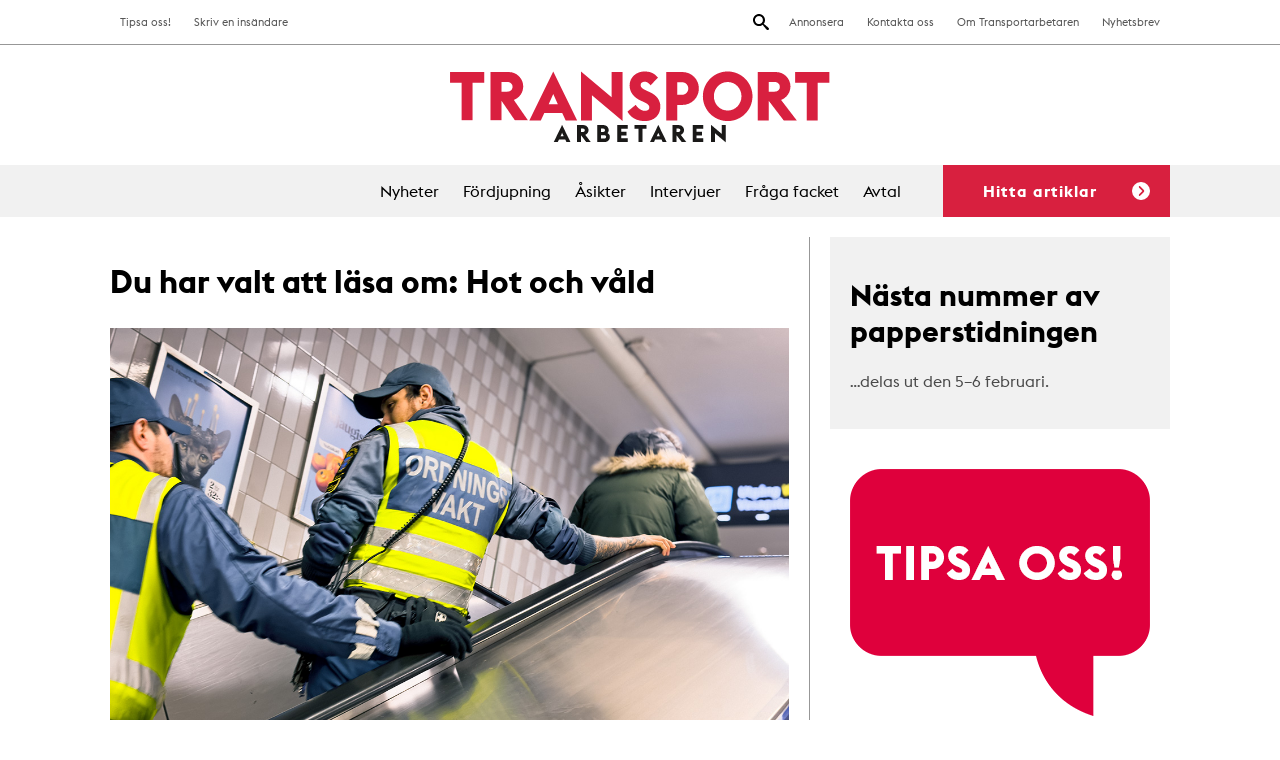

--- FILE ---
content_type: text/html; charset=UTF-8
request_url: https://www.transportarbetaren.se/tag/hot-och-vald/
body_size: 15303
content:

<!doctype html>
<html lang="sv-SE">
  <head>
  <meta charset="utf-8">
  <meta http-equiv="x-ua-compatible" content="ie=edge">
  <meta name="viewport" content="width=device-width, initial-scale=1">
  <link rel="icon" type="image/png" href="https://www.transportarbetaren.se/app/themes/transportarbetaren/dist/images/favicon-32x32.png" sizes="32x32" />
  <link rel="icon" type="image/png" href="https://www.transportarbetaren.se/app/themes/transportarbetaren/dist/images/favicon-16x16.png" sizes="16x16" />
  <script src="https://kit.fontawesome.com/a1d3752c9f.js" crossorigin="anonymous"></script>

  <title>Tag: Hot och våld | Transportarbetaren</title>

<!-- The SEO Framework by Sybre Waaijer -->
<link rel="canonical" href="https:///tag/hot-och-vald/" />
<link rel="next" href="https:///tag/hot-och-vald/page/2/" />
<meta property="og:type" content="website" />
<meta property="og:locale" content="sv_SE" />
<meta property="og:site_name" content="Transportarbetaren" />
<meta property="og:title" content="Tag: Hot och våld | Transportarbetaren" />
<meta property="og:url" content="https:///tag/hot-och-vald/" />
<meta name="twitter:card" content="summary_large_image" />
<meta name="twitter:title" content="Tag: Hot och våld | Transportarbetaren" />
<script type="application/ld+json">{"@context":"https://schema.org","@graph":[{"@type":"WebSite","@id":"https://www.transportarbetaren.se/#/schema/WebSite","url":"https://www.transportarbetaren.se/","name":"Transportarbetaren","description":"Svenska Transportarbetareförbundets medlemstidning","inLanguage":"sv-SE","potentialAction":{"@type":"SearchAction","target":{"@type":"EntryPoint","urlTemplate":"https://www.transportarbetaren.se/search/{search_term_string}/"},"query-input":"required name=search_term_string"},"publisher":{"@type":"Organization","@id":"https://www.transportarbetaren.se/#/schema/Organization","name":"Transportarbetaren","url":"https://www.transportarbetaren.se/"}},{"@type":"CollectionPage","@id":"https:///tag/hot-och-vald/","url":"https:///tag/hot-och-vald/","name":"Tag: Hot och våld | Transportarbetaren","inLanguage":"sv-SE","isPartOf":{"@id":"https://www.transportarbetaren.se/#/schema/WebSite"},"breadcrumb":{"@type":"BreadcrumbList","@id":"https://www.transportarbetaren.se/#/schema/BreadcrumbList","itemListElement":[{"@type":"ListItem","position":1,"item":"https://www.transportarbetaren.se/","name":"Transportarbetaren"},{"@type":"ListItem","position":2,"name":"Tag: Hot och våld"}]}}]}</script>
<!-- / The SEO Framework by Sybre Waaijer | 2.57ms meta | 0.20ms boot -->

<link rel='dns-prefetch' href='//plausible.io' />
<link rel='dns-prefetch' href='//hcaptcha.com' />
<style id='wp-img-auto-sizes-contain-inline-css' type='text/css'>
img:is([sizes=auto i],[sizes^="auto," i]){contain-intrinsic-size:3000px 1500px}
/*# sourceURL=wp-img-auto-sizes-contain-inline-css */
</style>
<style id='wp-block-library-inline-css' type='text/css'>
:root{--wp-block-synced-color:#7a00df;--wp-block-synced-color--rgb:122,0,223;--wp-bound-block-color:var(--wp-block-synced-color);--wp-editor-canvas-background:#ddd;--wp-admin-theme-color:#007cba;--wp-admin-theme-color--rgb:0,124,186;--wp-admin-theme-color-darker-10:#006ba1;--wp-admin-theme-color-darker-10--rgb:0,107,160.5;--wp-admin-theme-color-darker-20:#005a87;--wp-admin-theme-color-darker-20--rgb:0,90,135;--wp-admin-border-width-focus:2px}@media (min-resolution:192dpi){:root{--wp-admin-border-width-focus:1.5px}}.wp-element-button{cursor:pointer}:root .has-very-light-gray-background-color{background-color:#eee}:root .has-very-dark-gray-background-color{background-color:#313131}:root .has-very-light-gray-color{color:#eee}:root .has-very-dark-gray-color{color:#313131}:root .has-vivid-green-cyan-to-vivid-cyan-blue-gradient-background{background:linear-gradient(135deg,#00d084,#0693e3)}:root .has-purple-crush-gradient-background{background:linear-gradient(135deg,#34e2e4,#4721fb 50%,#ab1dfe)}:root .has-hazy-dawn-gradient-background{background:linear-gradient(135deg,#faaca8,#dad0ec)}:root .has-subdued-olive-gradient-background{background:linear-gradient(135deg,#fafae1,#67a671)}:root .has-atomic-cream-gradient-background{background:linear-gradient(135deg,#fdd79a,#004a59)}:root .has-nightshade-gradient-background{background:linear-gradient(135deg,#330968,#31cdcf)}:root .has-midnight-gradient-background{background:linear-gradient(135deg,#020381,#2874fc)}:root{--wp--preset--font-size--normal:16px;--wp--preset--font-size--huge:42px}.has-regular-font-size{font-size:1em}.has-larger-font-size{font-size:2.625em}.has-normal-font-size{font-size:var(--wp--preset--font-size--normal)}.has-huge-font-size{font-size:var(--wp--preset--font-size--huge)}.has-text-align-center{text-align:center}.has-text-align-left{text-align:left}.has-text-align-right{text-align:right}.has-fit-text{white-space:nowrap!important}#end-resizable-editor-section{display:none}.aligncenter{clear:both}.items-justified-left{justify-content:flex-start}.items-justified-center{justify-content:center}.items-justified-right{justify-content:flex-end}.items-justified-space-between{justify-content:space-between}.screen-reader-text{border:0;clip-path:inset(50%);height:1px;margin:-1px;overflow:hidden;padding:0;position:absolute;width:1px;word-wrap:normal!important}.screen-reader-text:focus{background-color:#ddd;clip-path:none;color:#444;display:block;font-size:1em;height:auto;left:5px;line-height:normal;padding:15px 23px 14px;text-decoration:none;top:5px;width:auto;z-index:100000}html :where(.has-border-color){border-style:solid}html :where([style*=border-top-color]){border-top-style:solid}html :where([style*=border-right-color]){border-right-style:solid}html :where([style*=border-bottom-color]){border-bottom-style:solid}html :where([style*=border-left-color]){border-left-style:solid}html :where([style*=border-width]){border-style:solid}html :where([style*=border-top-width]){border-top-style:solid}html :where([style*=border-right-width]){border-right-style:solid}html :where([style*=border-bottom-width]){border-bottom-style:solid}html :where([style*=border-left-width]){border-left-style:solid}html :where(img[class*=wp-image-]){height:auto;max-width:100%}:where(figure){margin:0 0 1em}html :where(.is-position-sticky){--wp-admin--admin-bar--position-offset:var(--wp-admin--admin-bar--height,0px)}@media screen and (max-width:600px){html :where(.is-position-sticky){--wp-admin--admin-bar--position-offset:0px}}

/*# sourceURL=wp-block-library-inline-css */
</style><style id='global-styles-inline-css' type='text/css'>
:root{--wp--preset--aspect-ratio--square: 1;--wp--preset--aspect-ratio--4-3: 4/3;--wp--preset--aspect-ratio--3-4: 3/4;--wp--preset--aspect-ratio--3-2: 3/2;--wp--preset--aspect-ratio--2-3: 2/3;--wp--preset--aspect-ratio--16-9: 16/9;--wp--preset--aspect-ratio--9-16: 9/16;--wp--preset--color--black: #000000;--wp--preset--color--cyan-bluish-gray: #abb8c3;--wp--preset--color--white: #ffffff;--wp--preset--color--pale-pink: #f78da7;--wp--preset--color--vivid-red: #cf2e2e;--wp--preset--color--luminous-vivid-orange: #ff6900;--wp--preset--color--luminous-vivid-amber: #fcb900;--wp--preset--color--light-green-cyan: #7bdcb5;--wp--preset--color--vivid-green-cyan: #00d084;--wp--preset--color--pale-cyan-blue: #8ed1fc;--wp--preset--color--vivid-cyan-blue: #0693e3;--wp--preset--color--vivid-purple: #9b51e0;--wp--preset--gradient--vivid-cyan-blue-to-vivid-purple: linear-gradient(135deg,rgb(6,147,227) 0%,rgb(155,81,224) 100%);--wp--preset--gradient--light-green-cyan-to-vivid-green-cyan: linear-gradient(135deg,rgb(122,220,180) 0%,rgb(0,208,130) 100%);--wp--preset--gradient--luminous-vivid-amber-to-luminous-vivid-orange: linear-gradient(135deg,rgb(252,185,0) 0%,rgb(255,105,0) 100%);--wp--preset--gradient--luminous-vivid-orange-to-vivid-red: linear-gradient(135deg,rgb(255,105,0) 0%,rgb(207,46,46) 100%);--wp--preset--gradient--very-light-gray-to-cyan-bluish-gray: linear-gradient(135deg,rgb(238,238,238) 0%,rgb(169,184,195) 100%);--wp--preset--gradient--cool-to-warm-spectrum: linear-gradient(135deg,rgb(74,234,220) 0%,rgb(151,120,209) 20%,rgb(207,42,186) 40%,rgb(238,44,130) 60%,rgb(251,105,98) 80%,rgb(254,248,76) 100%);--wp--preset--gradient--blush-light-purple: linear-gradient(135deg,rgb(255,206,236) 0%,rgb(152,150,240) 100%);--wp--preset--gradient--blush-bordeaux: linear-gradient(135deg,rgb(254,205,165) 0%,rgb(254,45,45) 50%,rgb(107,0,62) 100%);--wp--preset--gradient--luminous-dusk: linear-gradient(135deg,rgb(255,203,112) 0%,rgb(199,81,192) 50%,rgb(65,88,208) 100%);--wp--preset--gradient--pale-ocean: linear-gradient(135deg,rgb(255,245,203) 0%,rgb(182,227,212) 50%,rgb(51,167,181) 100%);--wp--preset--gradient--electric-grass: linear-gradient(135deg,rgb(202,248,128) 0%,rgb(113,206,126) 100%);--wp--preset--gradient--midnight: linear-gradient(135deg,rgb(2,3,129) 0%,rgb(40,116,252) 100%);--wp--preset--font-size--small: 13px;--wp--preset--font-size--medium: 20px;--wp--preset--font-size--large: 36px;--wp--preset--font-size--x-large: 42px;--wp--preset--spacing--20: 0.44rem;--wp--preset--spacing--30: 0.67rem;--wp--preset--spacing--40: 1rem;--wp--preset--spacing--50: 1.5rem;--wp--preset--spacing--60: 2.25rem;--wp--preset--spacing--70: 3.38rem;--wp--preset--spacing--80: 5.06rem;--wp--preset--shadow--natural: 6px 6px 9px rgba(0, 0, 0, 0.2);--wp--preset--shadow--deep: 12px 12px 50px rgba(0, 0, 0, 0.4);--wp--preset--shadow--sharp: 6px 6px 0px rgba(0, 0, 0, 0.2);--wp--preset--shadow--outlined: 6px 6px 0px -3px rgb(255, 255, 255), 6px 6px rgb(0, 0, 0);--wp--preset--shadow--crisp: 6px 6px 0px rgb(0, 0, 0);}:where(.is-layout-flex){gap: 0.5em;}:where(.is-layout-grid){gap: 0.5em;}body .is-layout-flex{display: flex;}.is-layout-flex{flex-wrap: wrap;align-items: center;}.is-layout-flex > :is(*, div){margin: 0;}body .is-layout-grid{display: grid;}.is-layout-grid > :is(*, div){margin: 0;}:where(.wp-block-columns.is-layout-flex){gap: 2em;}:where(.wp-block-columns.is-layout-grid){gap: 2em;}:where(.wp-block-post-template.is-layout-flex){gap: 1.25em;}:where(.wp-block-post-template.is-layout-grid){gap: 1.25em;}.has-black-color{color: var(--wp--preset--color--black) !important;}.has-cyan-bluish-gray-color{color: var(--wp--preset--color--cyan-bluish-gray) !important;}.has-white-color{color: var(--wp--preset--color--white) !important;}.has-pale-pink-color{color: var(--wp--preset--color--pale-pink) !important;}.has-vivid-red-color{color: var(--wp--preset--color--vivid-red) !important;}.has-luminous-vivid-orange-color{color: var(--wp--preset--color--luminous-vivid-orange) !important;}.has-luminous-vivid-amber-color{color: var(--wp--preset--color--luminous-vivid-amber) !important;}.has-light-green-cyan-color{color: var(--wp--preset--color--light-green-cyan) !important;}.has-vivid-green-cyan-color{color: var(--wp--preset--color--vivid-green-cyan) !important;}.has-pale-cyan-blue-color{color: var(--wp--preset--color--pale-cyan-blue) !important;}.has-vivid-cyan-blue-color{color: var(--wp--preset--color--vivid-cyan-blue) !important;}.has-vivid-purple-color{color: var(--wp--preset--color--vivid-purple) !important;}.has-black-background-color{background-color: var(--wp--preset--color--black) !important;}.has-cyan-bluish-gray-background-color{background-color: var(--wp--preset--color--cyan-bluish-gray) !important;}.has-white-background-color{background-color: var(--wp--preset--color--white) !important;}.has-pale-pink-background-color{background-color: var(--wp--preset--color--pale-pink) !important;}.has-vivid-red-background-color{background-color: var(--wp--preset--color--vivid-red) !important;}.has-luminous-vivid-orange-background-color{background-color: var(--wp--preset--color--luminous-vivid-orange) !important;}.has-luminous-vivid-amber-background-color{background-color: var(--wp--preset--color--luminous-vivid-amber) !important;}.has-light-green-cyan-background-color{background-color: var(--wp--preset--color--light-green-cyan) !important;}.has-vivid-green-cyan-background-color{background-color: var(--wp--preset--color--vivid-green-cyan) !important;}.has-pale-cyan-blue-background-color{background-color: var(--wp--preset--color--pale-cyan-blue) !important;}.has-vivid-cyan-blue-background-color{background-color: var(--wp--preset--color--vivid-cyan-blue) !important;}.has-vivid-purple-background-color{background-color: var(--wp--preset--color--vivid-purple) !important;}.has-black-border-color{border-color: var(--wp--preset--color--black) !important;}.has-cyan-bluish-gray-border-color{border-color: var(--wp--preset--color--cyan-bluish-gray) !important;}.has-white-border-color{border-color: var(--wp--preset--color--white) !important;}.has-pale-pink-border-color{border-color: var(--wp--preset--color--pale-pink) !important;}.has-vivid-red-border-color{border-color: var(--wp--preset--color--vivid-red) !important;}.has-luminous-vivid-orange-border-color{border-color: var(--wp--preset--color--luminous-vivid-orange) !important;}.has-luminous-vivid-amber-border-color{border-color: var(--wp--preset--color--luminous-vivid-amber) !important;}.has-light-green-cyan-border-color{border-color: var(--wp--preset--color--light-green-cyan) !important;}.has-vivid-green-cyan-border-color{border-color: var(--wp--preset--color--vivid-green-cyan) !important;}.has-pale-cyan-blue-border-color{border-color: var(--wp--preset--color--pale-cyan-blue) !important;}.has-vivid-cyan-blue-border-color{border-color: var(--wp--preset--color--vivid-cyan-blue) !important;}.has-vivid-purple-border-color{border-color: var(--wp--preset--color--vivid-purple) !important;}.has-vivid-cyan-blue-to-vivid-purple-gradient-background{background: var(--wp--preset--gradient--vivid-cyan-blue-to-vivid-purple) !important;}.has-light-green-cyan-to-vivid-green-cyan-gradient-background{background: var(--wp--preset--gradient--light-green-cyan-to-vivid-green-cyan) !important;}.has-luminous-vivid-amber-to-luminous-vivid-orange-gradient-background{background: var(--wp--preset--gradient--luminous-vivid-amber-to-luminous-vivid-orange) !important;}.has-luminous-vivid-orange-to-vivid-red-gradient-background{background: var(--wp--preset--gradient--luminous-vivid-orange-to-vivid-red) !important;}.has-very-light-gray-to-cyan-bluish-gray-gradient-background{background: var(--wp--preset--gradient--very-light-gray-to-cyan-bluish-gray) !important;}.has-cool-to-warm-spectrum-gradient-background{background: var(--wp--preset--gradient--cool-to-warm-spectrum) !important;}.has-blush-light-purple-gradient-background{background: var(--wp--preset--gradient--blush-light-purple) !important;}.has-blush-bordeaux-gradient-background{background: var(--wp--preset--gradient--blush-bordeaux) !important;}.has-luminous-dusk-gradient-background{background: var(--wp--preset--gradient--luminous-dusk) !important;}.has-pale-ocean-gradient-background{background: var(--wp--preset--gradient--pale-ocean) !important;}.has-electric-grass-gradient-background{background: var(--wp--preset--gradient--electric-grass) !important;}.has-midnight-gradient-background{background: var(--wp--preset--gradient--midnight) !important;}.has-small-font-size{font-size: var(--wp--preset--font-size--small) !important;}.has-medium-font-size{font-size: var(--wp--preset--font-size--medium) !important;}.has-large-font-size{font-size: var(--wp--preset--font-size--large) !important;}.has-x-large-font-size{font-size: var(--wp--preset--font-size--x-large) !important;}
/*# sourceURL=global-styles-inline-css */
</style>

<style id='classic-theme-styles-inline-css' type='text/css'>
/*! This file is auto-generated */
.wp-block-button__link{color:#fff;background-color:#32373c;border-radius:9999px;box-shadow:none;text-decoration:none;padding:calc(.667em + 2px) calc(1.333em + 2px);font-size:1.125em}.wp-block-file__button{background:#32373c;color:#fff;text-decoration:none}
/*# sourceURL=/wp-includes/css/classic-themes.min.css */
</style>
<link rel="stylesheet" href="/app/plugins/contact-form-7/includes/css/styles.css?ver=6.1.4">
<link rel="stylesheet" href="/app/plugins/infinite-scroll-and-load-more-ajax-pagination/css/infiniteload.css?ver=6.9">
<link rel="stylesheet" href="/app/themes/transportarbetaren/dist/styles/main.css">
<script type="text/javascript" src="/wp/wp-includes/js/jquery/jquery.min.js?ver=3.7.1" id="jquery-core-js"></script>
<script type="text/javascript" src="/wp/wp-includes/js/jquery/jquery-migrate.min.js?ver=3.4.1" id="jquery-migrate-js"></script>
<script type="text/javascript" defer data-domain="transportarbetaren.se" data-api="https://plausible.io/api/event" data-cfasync="false" src="https://plausible.io/js/plausible.js?ver=2.5.0" id="plausible-analytics-js"></script>
<script type="text/javascript" id="plausible-analytics-js-after">
/* <![CDATA[ */
window.plausible = window.plausible || function() { (window.plausible.q = window.plausible.q || []).push(arguments) }
//# sourceURL=plausible-analytics-js-after
/* ]]> */
</script>
<style>
.h-captcha{position:relative;display:block;margin-bottom:2rem;padding:0;clear:both}.h-captcha[data-size="normal"]{width:302px;height:76px}.h-captcha[data-size="compact"]{width:158px;height:138px}.h-captcha[data-size="invisible"]{display:none}.h-captcha iframe{z-index:1}.h-captcha::before{content:"";display:block;position:absolute;top:0;left:0;background:url(https://www.transportarbetaren.se/app/plugins/hcaptcha-for-forms-and-more/assets/images/hcaptcha-div-logo.svg) no-repeat;border:1px solid #fff0;border-radius:4px;box-sizing:border-box}.h-captcha::after{content:"The hCaptcha loading is delayed until user interaction.";font-family:-apple-system,system-ui,BlinkMacSystemFont,"Segoe UI",Roboto,Oxygen,Ubuntu,"Helvetica Neue",Arial,sans-serif;font-size:10px;font-weight:500;position:absolute;top:0;bottom:0;left:0;right:0;box-sizing:border-box;color:#bf1722;opacity:0}.h-captcha:not(:has(iframe))::after{animation:hcap-msg-fade-in .3s ease forwards;animation-delay:2s}.h-captcha:has(iframe)::after{animation:none;opacity:0}@keyframes hcap-msg-fade-in{to{opacity:1}}.h-captcha[data-size="normal"]::before{width:302px;height:76px;background-position:93.8% 28%}.h-captcha[data-size="normal"]::after{width:302px;height:76px;display:flex;flex-wrap:wrap;align-content:center;line-height:normal;padding:0 75px 0 10px}.h-captcha[data-size="compact"]::before{width:158px;height:138px;background-position:49.9% 78.8%}.h-captcha[data-size="compact"]::after{width:158px;height:138px;text-align:center;line-height:normal;padding:24px 10px 10px 10px}.h-captcha[data-theme="light"]::before,body.is-light-theme .h-captcha[data-theme="auto"]::before,.h-captcha[data-theme="auto"]::before{background-color:#fafafa;border:1px solid #e0e0e0}.h-captcha[data-theme="dark"]::before,body.is-dark-theme .h-captcha[data-theme="auto"]::before,html.wp-dark-mode-active .h-captcha[data-theme="auto"]::before,html.drdt-dark-mode .h-captcha[data-theme="auto"]::before{background-image:url(https://www.transportarbetaren.se/app/plugins/hcaptcha-for-forms-and-more/assets/images/hcaptcha-div-logo-white.svg);background-repeat:no-repeat;background-color:#333;border:1px solid #f5f5f5}@media (prefers-color-scheme:dark){.h-captcha[data-theme="auto"]::before{background-image:url(https://www.transportarbetaren.se/app/plugins/hcaptcha-for-forms-and-more/assets/images/hcaptcha-div-logo-white.svg);background-repeat:no-repeat;background-color:#333;border:1px solid #f5f5f5}}.h-captcha[data-theme="custom"]::before{background-color:initial}.h-captcha[data-size="invisible"]::before,.h-captcha[data-size="invisible"]::after{display:none}.h-captcha iframe{position:relative}div[style*="z-index: 2147483647"] div[style*="border-width: 11px"][style*="position: absolute"][style*="pointer-events: none"]{border-style:none}
</style>
<style>
span[data-name="hcap-cf7"] .h-captcha{margin-bottom:0}span[data-name="hcap-cf7"]~input[type="submit"],span[data-name="hcap-cf7"]~button[type="submit"]{margin-top:2rem}
</style>
  </head>
  <body class="archive tag tag-hot-och-vald tag-436 wp-theme-transportarbetaren sidebar-primary">
    <!--[if IE]>
      <div class="alert alert-warning">
        You are using an <strong>outdated</strong> browser. Please <a href="http://browsehappy.com/">upgrade your browser</a> to improve your experience.      </div>
    <![endif]-->
    
<header class="site-header">
  <div class="site-header-inner">
    <div class="site-header__top-bar">
      <div class="wrap">
        <nav class="nav-secondary">
          <ul id="menu-toppmeny" class="nav"><li class="menu-item menu-annonsera"><a href="https://www.transportarbetaren.se/annonser/">Annonsera</a></li>
<li class="menu-item menu-kontakta-oss"><a href="https://www.transportarbetaren.se/kontakta-oss/">Kontakta oss</a></li>
<li class="menu-item menu-om-transportarbetaren"><a href="https://www.transportarbetaren.se/om-transportarbetaren/">Om Transportarbetaren</a></li>
<li class="menu-item menu-nyhetsbrev"><a href="https://www.transportarbetaren.se/nyhetsbrev/">Nyhetsbrev</a></li>
</ul>        </nav>
        <nav class="nav-extra">
          <ul id="menu-toppmeny-vanster" class="nav"><li class="menu-item menu-tipsa-oss"><a href="https://www.transportarbetaren.se/tipsa-oss/">Tipsa oss!</a></li>
<li class="menu-item menu-skriv-en-insandare"><a href="https://www.transportarbetaren.se/insandare/">Skriv en insändare</a></li>
</ul>        </nav>
        <button class="search-toggle"><img src="https://www.transportarbetaren.se/app/themes/transportarbetaren/dist/images/icon-search.svg" alt="Search"></button>
      </div>
    </div>

    <a href="https://www.transportarbetaren.se/" class="site-header__logo">
      <img src="https://www.transportarbetaren.se/app/themes/transportarbetaren/dist/images/logo-transportarbetaren.svg" alt="Transportarbetaren">
    </a>

    
    <div class="hamburger-toggle toggle-site-nav">
      <span></span>
      <span></span>
      <span></span>
      <span></span>
    </div>

    <div class="site-header__main-menu">
      <div class="wrap">
        <nav class="nav-primary">
          <ul id="menu-huvudmeny" class="nav"><li class="menu-item menu-nyheter"><a href="https://www.transportarbetaren.se/nyheter/">Nyheter</a></li>
<li class="menu-item menu-fordjupning"><a href="https://www.transportarbetaren.se/fordjupning/">Fördjupning</a></li>
<li class="menu-item menu-asikter"><a href="https://www.transportarbetaren.se/asikter-2/">Åsikter</a></li>
<li class="menu-item menu-intervjuer"><a href="https://www.transportarbetaren.se/intervjuver/">Intervjuer</a></li>
<li class="menu-item menu-fraga-facket"><a href="https://www.transportarbetaren.se/asikter/">Fråga facket</a></li>
<li class="menu-item menu-avtal"><a href="https://www.transportarbetaren.se/avtal/">Avtal</a></li>
</ul>
          <button class="trigger-filters trigger">Hitta artiklar<span></span></button>
        </nav>
      </div>
    </div>
  </div>
  <div class="dropdown-search">
  <div class="search-wrap">
    <h3>Sök på transportarbetaren.se</h3>
    <form role="search" method="get" class="search-form" action="https://www.transportarbetaren.se/">
				<label>
					<span class="screen-reader-text">Sök efter:</span>
					<input type="search" class="search-field" placeholder="Sök &hellip;" value="" name="s" />
				</label>
				<input type="submit" class="search-submit" value="Sök" />
			</form>    <button class="close"><img src="https://www.transportarbetaren.se/app/themes/transportarbetaren/dist/images/icon-close-red.svg" alt="stäng"></button>
  </div>
</div>  
    <div class="dropdown-tipsa">
    <h3>Vad vill du att vi skriver om? Tipsa oss!</h3>
  </div>
  
  <div class="site-header__filters dropdown-filter post-filters">
    <div class="wrap">
      <h3 class="filter-headline">Vad vill du läsa om?</h3>
      <div class="filter-group trigger-state-up sectors" data-id="sectors">
        <ul class="heading">
                    <li><h3>Välj branscher <span class="count">(<span class="counter">sök alla</span>)</span><img class="arrow" src="https://www.transportarbetaren.se/app/themes/transportarbetaren/dist/images/arrow-red.svg"></h3></li>
        </ul>
        <ul class="expanded">
                      <li><a href="/sector/akeri/" data-selected="false" data-term-id="16">Åkeri</a></li>
                      <li><a href="/sector/bemanning/" data-selected="false" data-term-id="32">Bemanning</a></li>
                      <li><a href="/sector/bensinmack-bildvard/" data-selected="false" data-term-id="20">Bensinmack &amp; bilvård</a></li>
                      <li><a href="/sector/bevakning/" data-selected="false" data-term-id="17">Bevakning</a></li>
                      <li><a href="/sector/depa/" data-selected="false" data-term-id="6389">Depå</a></li>
                      <li><a href="/sector/flygplats-kabinpersonal/" data-selected="false" data-term-id="33">Flygplats &amp; kabinpersonal</a></li>
                      <li><a href="/sector/flyttarbetare-expressarbetare/" data-selected="false" data-term-id="7304">Flyttarbetare/expressarbetare</a></li>
                      <li><a href="/sector/gig-jobb/" data-selected="false" data-term-id="3509">Gig-jobb</a></li>
                      <li><a href="/sector/gummiverkstad-bargning/" data-selected="false" data-term-id="34">Gummiverkstad &amp; bärgning</a></li>
                      <li><a href="/sector/hamn/" data-selected="false" data-term-id="35">Hamn</a></li>
                      <li><a href="/sector/lager-terminal/" data-selected="false" data-term-id="18">Lager &amp; terminal</a></li>
                      <li><a href="/sector/cykelbud/" data-selected="false" data-term-id="2304">Matbud/cykel- och mopedbud</a></li>
                      <li><a href="/sector/miljoarbete/" data-selected="false" data-term-id="21">Miljöarbete</a></li>
                      <li><a href="/sector/taxi-fardtjanst-buss/" data-selected="false" data-term-id="36">Taxi &amp; färdtjänst &amp; buss</a></li>
                      <li><a href="/sector/tidnings-och-reklamdistribution/" data-selected="false" data-term-id="19">Tidnings- och reklamdistribution</a></li>
                      <li><a href="/sector/vaktare/" data-selected="false" data-term-id="215">Väktare</a></li>
                      
        </ul>
      </div>

      <div class="filter-group trigger-state-up subjects" data-id="subjects">
        <ul class="heading">
                      <li><h3>Välj ämnen <span class="count">(<span class="counter">sök alla</span>)</span><img class="arrow" src="https://www.transportarbetaren.se/app/themes/transportarbetaren/dist/images/arrow-red.svg"></h3></li>
        </ul>
        <ul class="expanded">
                      <li><a href="/subject/arbetsliv/" data-selected="false" data-term-id="7465">Arbetsliv</a></li>
                      <li><a href="/subject/arbetsloshet/" data-selected="false" data-term-id="14">Arbetslöshet</a></li>
                      <li><a href="/subject/arbetsmiljo-halsa/" data-selected="false" data-term-id="9">Arbetsmiljö &amp; hälsa</a></li>
                      <li><a href="/subject/arbetsratt/" data-selected="false" data-term-id="10">Arbetsrätt</a></li>
                      <li><a href="/subject/arbetsvillkor/" data-selected="false" data-term-id="8">Arbetsvillkor</a></li>
                      <li><a href="/subject/e-handel/" data-selected="false" data-term-id="5995">E-handel</a></li>
                      <li><a href="/subject/fackligt-arbete/" data-selected="false" data-term-id="1861">Fackligt arbete</a></li>
                      <li><a href="/subject/fiffel-bag/" data-selected="false" data-term-id="11">Fiffel &amp; båg</a></li>
                      <li><a href="/subject/forsakringar/" data-selected="false" data-term-id="31">Försäkringar</a></li>
                      <li><a href="/subject/fritid-noje/" data-selected="false" data-term-id="1721">Fritid &amp; nöje</a></li>
                      <li><a href="/subject/konflikt/" data-selected="false" data-term-id="452">Konflikt</a></li>
                      <li><a href="/subject/kultur/" data-selected="false" data-term-id="448">Kultur</a></li>
                      <li><a href="/subject/lon-avtal/" data-selected="false" data-term-id="12">Lön &amp; avtal</a></li>
                      <li><a href="/subject/politik-ekonomi/" data-selected="false" data-term-id="15">Politik &amp; ekonomi</a></li>
                      <li><a href="/subject/teknik-miljo-trafik/" data-selected="false" data-term-id="747">Teknik &amp; miljö &amp; trafik</a></li>
                      <li><a href="/subject/transport/" data-selected="false" data-term-id="553">Transport</a></li>
                      <li><a href="/subject/utbildning/" data-selected="false" data-term-id="388">Utbildning</a></li>
                      <li><a href="/subject/val-2018/" data-selected="false" data-term-id="554">Val 2018</a></li>
                      <li><a href="/subject/varlden/" data-selected="false" data-term-id="5241">Världen</a></li>
                      
        </ul>
      </div>

      <div class="filter-group trigger-state-up categories" data-id="categories">
        <ul class="heading">
                    <li><h3>Välj kategorier <span class="count">(<span class="counter">sök alla</span>)</span><img class="arrow" src="https://www.transportarbetaren.se/app/themes/transportarbetaren/dist/images/arrow-red.svg"></h3></li>
        </ul>
        <ul class="expanded">
                      <li><a href="/kategori/nyheter/" data-selected="false" data-term-id="22">Nyheter</a></li>
                      <li><a href="/kategori/fordjupning/" data-selected="false" data-term-id="23">Fördjupning</a></li>
                      <li><a href="/kategori/asikter/" data-selected="false" data-term-id="25">Åsikter</a></li>
                      <li><a href="/kategori/intervjuer/" data-selected="false" data-term-id="24">Intervjuer</a></li>
                  </ul>
      </div>
      <div class="filter-group search">
        <button class="search-button">Sök</button>
      </div>
    </div>
  </div></header>



<nav class="nav-mobile">
  <ul id="mobile-nav-part-1" class="mobile-nav-ul"><li class="menu-item menu-nyheter"><a href="https://www.transportarbetaren.se/nyheter/">Nyheter</a></li>
<li class="menu-item menu-fordjupning"><a href="https://www.transportarbetaren.se/fordjupning/">Fördjupning</a></li>
<li class="menu-item menu-asikter"><a href="https://www.transportarbetaren.se/asikter-2/">Åsikter</a></li>
<li class="menu-item menu-intervjuer"><a href="https://www.transportarbetaren.se/intervjuver/">Intervjuer</a></li>
<li class="menu-item menu-fraga-facket"><a href="https://www.transportarbetaren.se/asikter/">Fråga facket</a></li>
<li class="menu-item menu-avtal"><a href="https://www.transportarbetaren.se/avtal/">Avtal</a></li>
</ul>  <ul class="mobile-nav-ul" id="mobile-nav-part-2">
  <li class="menu-item menu-annonsera"><a href="https://www.transportarbetaren.se/annonser/">Annonsera</a></li>
<li class="menu-item menu-kontakta-oss"><a href="https://www.transportarbetaren.se/kontakta-oss/">Kontakta oss</a></li>
<li class="menu-item menu-om-transportarbetaren"><a href="https://www.transportarbetaren.se/om-transportarbetaren/">Om Transportarbetaren</a></li>
<li class="menu-item menu-nyhetsbrev"><a href="https://www.transportarbetaren.se/nyhetsbrev/">Nyhetsbrev</a></li>
<li class="menu-item menu-tipsa-oss"><a href="https://www.transportarbetaren.se/tipsa-oss/">Tipsa oss!</a></li>
<li class="menu-item menu-skriv-en-insandare"><a href="https://www.transportarbetaren.se/insandare/">Skriv en insändare</a></li>
  </ul>
</nav>

    <div class="page-wrap " role="document">
      
      <main class="main" id="main--landing">
<div class="article--feed">
  <h1>Du har valt att läsa om: <span class="filter">Hot och våld</span></h1>
      <div class="feed__item article">
  <article class="post-49985 post type-post status-publish format-standard has-post-thumbnail hentry category-asikter tag-arbetsmiljo tag-bevakning tag-hot-och-vald tag-oc-sprej tag-ordningsvakt tag-pepparsprej tag-sakerhet tag-sebastian-kallander tag-skyddsutrustning tag-trygghet tag-trygghetsarbete subject-arbetsmiljo-halsa sector-bevakning">
                <img src="/app/uploads/2023/12/ordningsvakter-ja-1200x800px.jpg" alt="Ordningsvakter i tunnelbanan. Foto: John Antonsson" />

      <header>
        <h2 class="entry-title" title="Pepparsprej kan rädda liv i hotfulla situationer"><a href="/pepparsprej-kan-radda-liv-i-hotfulla-situationer/">Pepparsprej kan rädda liv i hotfulla situationer</a></h2>
      </header>
      <p>
        <span class="intro">Arbetsmiljö.</span>
        Jag har arbetat som ordningsvakt i 25 år, i miljöer som krog, tunnelbana och centrumområden. Jag har dessutom utbildning som beredskapspolis och skyddsvakt.
Under utbildningen till beredskapspolis fick jag träning i användning av OC-sprej (pepparsprej) och insåg hur avgörande detta hjälpmedel är för ordningsvakters arbetsmiljö och säkerhet.      </p>
      <div class="meta article-meta">
        <time class="updated" datetime="2025-09-23T04:00:25+00:00">23 september, 2025</time>
      </div>
      <a class="link" href="/pepparsprej-kan-radda-liv-i-hotfulla-situationer/"></a>
    </article>
</div>
      <div class="feed__item article">
  <article class="post-46934 post type-post status-publish format-standard has-post-thumbnail hentry category-nyheter tag-bevakningspersonal tag-dodsfall tag-gamla-stan tag-goteborgsavdelningen tag-gripande tag-hot-och-vald tag-ingripande tag-pierre-eklund tag-regionalt-skyddsombud tag-stockholm tag-transport-avdelning-3 tag-vaktare subject-arbetsmiljo-halsa sector-bevakning">
                <img src="" alt="" />

      <header>
        <h2 class="entry-title" title="Tydliga rutiner krävs för säkra gripanden"><a href="/tydliga-rutiner-kravs-for-sakra-gripanden/">Tydliga rutiner krävs för säkra gripanden</a></h2>
      </header>
      <p>
        <span class="intro">Bevakning.</span>
        I början av december 2024 avled en väktare, som anslöt för att hjälpa två ordningsvakter vid ett krogbråk i Gamla stan i Stockholm. Omständigheterna kring hans död är oklara och utreds. Men hur bör man som väktare agera i liknande situationer?      </p>
      <div class="meta article-meta">
        <time class="updated" datetime="2025-02-07T13:58:29+00:00">7 februari, 2025</time>
      </div>
      <a class="link" href="/tydliga-rutiner-kravs-for-sakra-gripanden/"></a>
    </article>
</div>
      <div class="feed__item article">
  <article class="post-45082 post type-post status-publish format-standard has-post-thumbnail hentry category-intervjuer tag-arbetsmiljo tag-arbetsplats tag-bargare tag-bargningsbil tag-bildbargare tag-bilbargning tag-bilister tag-goteborg tag-hot tag-hot-och-vald tag-kriminella tag-martin-miljeteig tag-max-torell tag-tma tag-tma-bil tag-tma-fordon tag-trafik tag-vardsloshet subject-arbetsliv subject-arbetsmiljo-halsa subject-arbetsvillkor sector-akeri">
          <div class="vignette">
        Arbetsplats: Bärgningsbil      </div>
                  <img src="/app/uploads/2024/08/01-max-vid-ratten-1200x800px.jpg" alt="Max Torell, bärgare" />

      <header>
        <h2 class="entry-title" title="”Det går inte att vara rädd i det här yrket”"><a href="/det-gar-inte-att-vara-radd-i-det-har-yrket/">”Det går inte att vara rädd i det här yrket”</a></h2>
      </header>
      <p>
        <span class="intro">Mitt jobb.</span>
        Max Torell har ett av Sveriges farligaste jobb. Han är bärgare. 
– En kille tryckte en pistolmynning mot mitt bakhuvud och sa: ”Ge mig bilen eller jag skjuter”. 
Både kriminella och bilister som saknar respekt för vägarbetare gör hans arbetsmiljö livsfarlig.      </p>
      <div class="meta article-meta">
        <time class="updated" datetime="2024-08-28T06:35:53+00:00">28 augusti, 2024</time>
      </div>
      <a class="link" href="/det-gar-inte-att-vara-radd-i-det-har-yrket/"></a>
    </article>
</div>
      <div class="feed__item article">
  <article class="post-40187 post type-post status-publish format-standard has-post-thumbnail hentry category-nyheter tag-avesta tag-domar tag-hot-och-vald tag-hovratt tag-overfall tag-tidningsbud tag-tingsratt subject-arbetsmiljo-halsa sector-tidnings-och-reklamdistribution">
                <img src="" alt="" />

      <header>
        <h2 class="entry-title" title="Slapp fängelse för tidningsbudsrån – åtalad för mordförsök"><a href="/slapp-fangelse-for-tidningsbudsran-atalad-for-mordforsok/">Slapp fängelse för tidningsbudsrån – åtalad för mordförsök</a></h2>
      </header>
      <p>
        <span class="intro">Rättsfall.</span>
        Förra sommaren dömdes en man i 40-årsåldern till fängelse för att ha låtsas vara polis och stoppat ett tidningsbud, pistolhotat honom och stulit tidningsbilen. Men hovrätten ändrade straffet till skyddstillsyn. I somras åtalades mannen på nytt, nu för mordförsök.      </p>
      <div class="meta article-meta">
        <time class="updated" datetime="2023-08-18T11:04:22+00:00">18 augusti, 2023</time>
      </div>
      <a class="link" href="/slapp-fangelse-for-tidningsbudsran-atalad-for-mordforsok/"></a>
    </article>
</div>
      <div class="feed__item article">
  <article class="post-36660 post type-post status-publish format-standard has-post-thumbnail hentry category-nyheter tag-arbetsmiljo tag-goteborg tag-hot-och-vald tag-taxi tag-taxichauffor tag-taxichaufforer tag-taxiforare tag-trygghet subject-arbetsmiljo-halsa sector-taxi-fardtjanst-buss">
                <img src="/app/uploads/2022/11/taxi-sent-goteborg-1200x645px.jpg" alt="Taxibilar vid centralstationen i Göteborg." />

      <header>
        <h2 class="entry-title" title="Är du rädd på jobbet, taxiförare?"><a href="/ar-du-radd-pa-jobbet-taxiforare/">Är du rädd på jobbet, taxiförare?</a></h2>
      </header>
      <p>
        <span class="intro">Arbetsmiljö.</span>
        En måndag i början av november ringlar sig kön av taxibilar lång vid Franks gatukök utanför Göteborgs centralstation. Transportarbetaren knackade på några rutor och frågade: Känner du dig säker när du jobbar?      </p>
      <div class="meta article-meta">
        <time class="updated" datetime="2022-11-30T07:00:52+00:00">30 november, 2022</time>
      </div>
      <a class="link" href="/ar-du-radd-pa-jobbet-taxiforare/"></a>
    </article>
</div>
      <div class="feed__item article">
  <article class="post-35915 post type-post status-publish format-standard has-post-thumbnail hentry category-fordjupning tag-arbetsmiljo tag-arbetsmiljoverket tag-arbetsskada tag-arbetsskador tag-bevakning tag-fordonsolyckor tag-godstrafik tag-godstransporter tag-halkolycka tag-halkolyckor tag-hot-och-vald tag-lastbilschauffor tag-martin-miljeteig tag-miljoarbetare tag-morker tag-olycka tag-petter-lobrinker tag-skador tag-statistik tag-transportfackens-yrkes-och-arbetsmiljonamnd tag-tya tag-vagtransporter tag-vinter tag-vinterhalvaret subject-arbetsmiljo-halsa sector-akeri sector-bevakning sector-miljoarbete">
          <div class="vignette">
        Arbetsskador      </div>
                  <img src="/app/uploads/2022/10/fallande-gubbe-pa-sno-1200x645px.jpg" alt="Fallande gubbe på snöunderlag" />

      <header>
        <h2 class="entry-title" title="Fler faller under mörka årstiden"><a href="/farligaste-arstiden-pa-jobbet/">Fler faller under mörka årstiden</a></h2>
      </header>
      <p>
        <span class="intro">Arbetsmiljö.</span>
        Vi har gått in i det mörka halvåret. Och med mörker ökar risken för olyckor. Det visar Transportarbetarens genomgång av Arbetsmiljöverkets statistik. Mest ökar risken för arbetare som rör sig utomhus. Särskilt miljöarbetare och lastbilschaufförer.      </p>
      <div class="meta article-meta">
        <time class="updated" datetime="2022-10-26T08:56:55+00:00">26 oktober, 2022</time>
      </div>
      <a class="link" href="/farligaste-arstiden-pa-jobbet/"></a>
    </article>
</div>
      <div class="feed__item article">
  <article class="post-35709 post type-post status-publish format-standard has-post-thumbnail hentry category-asikter tag-anders-palmqvist tag-arbetsmiljo tag-bert-johansson tag-debatt tag-hot-och-vald tag-malmo tag-malmoavdelningen tag-matbud tag-transport-avdelning-12 subject-arbetsmiljo-halsa subject-arbetsvillkor sector-gig-jobb sector-cykelbud">
                <img src="" alt="" />

      <header>
        <h2 class="entry-title" title="Vi är alla människor"><a href="/vi-ar-alla-manniskor/">Vi är alla människor</a></h2>
      </header>
      <p>
        <span class="intro">Debatt.</span>
        För inte så länge sen så råkade ett matbud ut för att personer kastade sten på hen vid Triangeln i Malmö och matbudet fick uppsöka sjukhus för sina skador.
När vi träffar matbud i Malmö så berättar de att hot, våld, rån och kränkningar från allmänheten blivit en del av deras arbetsvardag.      </p>
      <div class="meta article-meta">
        <time class="updated" datetime="2022-10-05T14:05:03+00:00">5 oktober, 2022</time>
      </div>
      <a class="link" href="/vi-ar-alla-manniskor/"></a>
    </article>
</div>
      <div class="feed__item article">
  <article class="post-35393 post type-post status-publish format-standard has-post-thumbnail hentry category-nyheter tag-distributionscyklar tag-distributionsforetag tag-dodshot tag-hot tag-hot-och-vald tag-jan-fleischmann tag-malin-nordlund tag-mariestad tag-nwt-direkt tag-paketleverans tag-ranad tag-stold tag-tidningsbud tag-tidningsdistributor subject-arbetsmiljo-halsa sector-tidnings-och-reklamdistribution">
                <img src="/app/uploads/2022/09/9813-lasbar-elcykel-foto-jan-fleischman.jpg" alt="" />

      <header>
        <h2 class="entry-title" title="Paketutbärning stoppades vid dödshot och stölder"><a href="/paketutbarning-stoppades-vid-dodshot-och-stolder/">Paketutbärning stoppades vid dödshot och stölder</a></h2>
      </header>
      <p>
        <span class="intro">Tidningsbud.</span>
        Efter trakasserier, stölder och dödshot mot två tidningsbud i Mariestad slutade distributionsbolaget NWT Direkt att dela ut paket. Hur gick det sen?      </p>
      <div class="meta article-meta">
        <time class="updated" datetime="2022-09-12T13:06:38+00:00">12 september, 2022</time>
      </div>
      <a class="link" href="/paketutbarning-stoppades-vid-dodshot-och-stolder/"></a>
    </article>
</div>
      <div class="feed__item article">
  <article class="post-33800 post type-post status-publish format-standard hentry category-nyheter tag-angered tag-annika-nyberg tag-arbetsmiljo tag-christofer-ahlqvist tag-goteborg tag-goteborgs-posten tag-helhetsbedomning tag-hot-och-vald tag-misshandel tag-overfall tag-riskanalys tag-sarskilt-utsatta-omraden tag-tidningsbud tag-trappuppgang tag-utsatta-omraden tag-vastsvensk-tidningsdistribution tag-vtd subject-arbetsmiljo-halsa sector-tidnings-och-reklamdistribution">
                <img src="/app/uploads/2022/03/tidningsbud-genre-1200x645px.jpg" alt="Genrebild tidningsbud" />

      <header>
        <h2 class="entry-title" title="Utdelning på natten stoppad efter överfall"><a href="/utdelning-pa-natten-stoppad-efter-overfall/">Utdelning på natten stoppad efter överfall</a></h2>
      </header>
      <p>
        <span class="intro">Tidningsbud.</span>
        Flera personer attackerade och misshandlade ett bud på utdelningsrunda i Angered i nordöstra Göteborg. Efter överfallet har distributionsbolaget VTD stoppat utdelningen nattetid resten av månaden.      </p>
      <div class="meta article-meta">
        <time class="updated" datetime="2022-03-25T13:17:08+00:00">25 mars, 2022</time>
      </div>
      <a class="link" href="/utdelning-pa-natten-stoppad-efter-overfall/"></a>
    </article>
</div>
      <div class="feed__item article">
  <article class="post-33242 post type-post status-publish format-standard has-post-thumbnail hentry category-nyheter tag-arbetsmiljo tag-hot-och-vald tag-miljoarbetare tag-miljoteknik-ab tag-misshandel tag-peter-berglin tag-polis tag-renhallning tag-renhallningsarbetare tag-ronneby subject-arbetsmiljo-halsa sector-miljoarbete">
                <img src="" alt="" />

      <header>
        <h2 class="entry-title" title="Sophämtare brutalt misshandlad"><a href="/sophamtare-brutalt-misshandlad/">Sophämtare brutalt misshandlad</a></h2>
      </header>
      <p>
        <span class="intro">Miljöarbete.</span>
        Renhållningsarbetaren överfölls när han skulle tömma ett kärl. Två maskerade män gick utan förvarning till attack och började misshandeln med basebollträ. Nu är överfallslarm på gång att installeras i samtliga sopbilar.      </p>
      <div class="meta article-meta">
        <time class="updated" datetime="2022-02-16T16:34:05+00:00">16 februari, 2022</time>
      </div>
      <a class="link" href="/sophamtare-brutalt-misshandlad/"></a>
    </article>
</div>
    
	<nav class="navigation posts-navigation" aria-label="Posts">
		<h2 class="screen-reader-text">Inläggsnavigering</h2>
		<div class="nav-links"><div class="nav-previous"><a href="/tag/hot-och-vald/page/2/" >Äldre inlägg</a></div></div>
	</nav></div>
</main>

            <aside class="sidebar">
        	
			<div class="sidebar__item simple grey">
			
										<h2 class="sidebar__headline">
					Nästa nummer av papperstidningen				</h2>
			
							<p>
										…delas ut den 5–6 februari.				</p>
			
					</div>
	
	
	
	
	
			<div class="sidebar__item simple white">
			
							<img src="/app/uploads/2023/03/noun-speak-tipsa-oss-pratbubbla.png" alt="Pratbubbla med texten TIPSA OSS!" />
						
							<p>
										Vi välkomnar tips om allt från glada nyheter till missförhållanden som måste upp till ytan.				</p>
			
							<a class="sidebar__item__link" href="https://www.transportarbetaren.se/tipsa-oss/"></a>
					</div>
	
	
	
	
	
	
			<div class="sidebar__item poff">
							<h3>
					Ledare				</h3>
			
							<blockquote>
					&#8221;Jag tror att barnen tindrar lite mer med glada, trygga och närvarande vuxna. Så kanske att alla hjälps åt med allt bestyr.&#8221;
				</blockquote>
			
							<div class="byline">
					Kristina Sjöberg, chefredaktör och ansvarig utgivare Transportarbetaren				</div>
			
							<a class="sidebar__item__link" href="https://www.transportarbetaren.se/julfrid-och-tack-for-att-du-laser-oss/"></a>
					</div>
	
	
	
	
			<div class="sidebar__item simple grey">
							<h3>
					Hallå där!				</h3>
			
							<img src="/app/uploads/2026/01/ninni-westerlund-foto-assistancekaren.jpg" alt="" />
										<h2 class="sidebar__headline">
					Ninni Westerlund				</h2>
			
							<p>
										…utbildningsansvarig vid Assistancekåren, som i samarbete med Vreta utbildningscentrum utanför Linköping tagit fram en gymnasieutbildning till bärgare.				</p>
			
							<a class="sidebar__item__link" href="https://www.transportarbetaren.se/ninni-westerlund/"></a>
					</div>
	
	
	
	
	
			<div class="sidebar__item simple white">
							<h3>
					Månadens medlem				</h3>
			
							<img src="/app/uploads/2025/12/jonas-elfqvist-ja-16-500x750px.jpg" alt="Jonas Elfqvist sökte till Idol och kom med. Under tävlingen pausade han chaufförsjobbet. Foto: John Antonsson" />
										<h2 class="sidebar__headline">
					Ett countryhjärta på Idolscenen				</h2>
			
							<p>
											<span class="intro">
							Musik.						</span>
										Lastbilschauffören Jonas Elfqvist tog en paus från livet på vägarna och sökte till Idol. Nu vill han sprida countryn till svenska folket.				</p>
			
							<a class="sidebar__item__link" href="https://www.transportarbetaren.se/ett-countryhjarta-pa-idolscenen/"></a>
					</div>
	
	
	
	
	
			<div class="sidebar__item simple grey">
							<h3>
					Fråga facket				</h3>
			
							<img src="/app/uploads/2025/12/fraga-jourersattning-1200x800px.jpg" alt="Fråga jourersättning. Illustration: Martin Heap" />
										<h2 class="sidebar__headline">
					Borde jag inte få betalt för jour?				</h2>
			
							<p>
											<span class="intro">
							Transport.						</span>
										Bärgaren Risto undrar om han kan bli utringd när som helst och Fanny vill veta vem som först ska erbjudas mertid på bensinstationen där hon jobbar. Det och fler frågor svarar Transports experter på.				</p>
			
							<a class="sidebar__item__link" href="https://www.transportarbetaren.se/51568-2/"></a>
					</div>
	
	
	
	
	
			<div class="sidebar__item simple white">
							<h3>
					Kultur				</h3>
			
							<img src="/app/uploads/2025/12/sven-eric-liedman-jo-9357-1200x800px.jpg" alt="”Nästan allt har blivit sämre för vanliga människor, men bättre för ovanliga rika människor. Valet av socialisten och demokraten Mamdani till ny borgmästare i New York inger ändå hopp. Kanske kan något liknande ske här”, säger Sven-Eric Liedman." />
										<h2 class="sidebar__headline">
					”Politiker måste tänka långsiktigt”				</h2>
			
							<p>
											<span class="intro">
							Ödesfrågor.						</span>
										Skit i framtiden – låt oss festa på bensin i fyra år! Idéhistorikern Sven-Eric Liedman spetsar till debatten inför nästa val.				</p>
			
							<a class="sidebar__item__link" href="https://www.transportarbetaren.se/politiker-maste-tanka-langsiktigt/"></a>
					</div>
	
	
	
	
	
	
			<div class="sidebar__item poff">
							<h3>
					Debatt				</h3>
			
							<blockquote>
					&#8221;När facket är starkt, vågar medlemmarna höja rösten. Och när vi höjer rösten tillsammans kan vi åstadkomma förändring – precis som tidigare generationer gjorde.&#8221;
				</blockquote>
			
							<div class="byline">
					Christoffer Petersson, chaufför och medlem i Transport				</div>
			
							<a class="sidebar__item__link" href="https://www.transportarbetaren.se/51534-2/"></a>
					</div>
	
	
	
	
			<div class="sidebar__item simple white">
							<h3>
					Snabbkoll				</h3>
			
							<img src="/app/uploads/2025/10/snabbkollen-foraldraledig-2025-vinter-1200x800px.jpg" alt="Illustration av Mattias Käll till Snabbkoll om Föräldraledighet." />
										<h2 class="sidebar__headline">
					Ska du vara föräldraledig? Tänk på det här!				</h2>
			
							<p>
											<span class="intro">
							Föräldraledighet.						</span>
										Väntar du barn? Grattis! Här kommer några tips på vägen om vad som kan vara bra att tänka på.				</p>
			
							<a class="sidebar__item__link" href="https://www.transportarbetaren.se/ska-du-vara-foraldraledig-tank-pa-det-har/"></a>
					</div>
	
	
	
	
	
	
			<div class="sidebar__item poff">
							<h3>
					Ordföranden har ordet				</h3>
			
							<blockquote>
					&#8221;Arbetstids­förkortnings­frågan har det visserligen arbetats med ända sedan LO-kongressen i maj 2024, men nu börjar det bli skarpt läge på riktigt.&#8221;
				</blockquote>
			
							<div class="byline">
					Tommy Wreeth, Transports förbundsordförande				</div>
			
							<a class="sidebar__item__link" href="https://www.transportarbetaren.se/kortare-arbetstid-hogt-pa-agendan/"></a>
					</div>
	
	
	
	
			<div class="sidebar__item simple grey">
							<h3>
					Ladda ner				</h3>
			
							<img src="/app/uploads/2025/12/ettan-10-2025.jpg" alt="Ettan Transportarbetaren nummer 10 2025" />
						
							<p>
										Läs papperstidningen på datorn eller surfplattan.				</p>
			
							<a class="sidebar__item__link" href="https://www.transportarbetaren.se/ladda-ner-transportarbetaren/"></a>
					</div>
	
	
	
	
	      </aside><!-- /.sidebar -->
          </div><!-- /.wrap -->
    <footer class="site-footer">
  <div class="wrap">
    <div class="site-footer__col">
      <div class="site-footer__item">
        <h3>Om Transportarbetaren</h3>
        <p>Transportarbetaren är Svenska Transportarbetareförbundets medlemstidning.</p>
      </div>
      <div class="site-footer__item">
        <h3>Besök även</h3>
        </p>
        <a href="https://www.transport.se/" target="_blank">
          <img class="union-logo colab-logo" src="https://www.transportarbetaren.se/app/themes/transportarbetaren/dist/images/TAF_Logotyp_425.png">
        </a>
        <a href="http://www.transportsakassa.se/" target="_blank">
          <img class="unionpapers-logo colab-logo" src="https://www.transportarbetaren.se/app/themes/transportarbetaren/dist/images/logo-transakassa.jpg">
        </a>
        <a href="http://www.fackliganyheter.nu/" target="_blank">
          <img class="unionpapers-logo colab-logo" src="https://www.transportarbetaren.se/app/themes/transportarbetaren/dist/images/fackliganyheter.gif">
        </a>
      </div>
    </div>
    <div class="site-footer__col">
      <div class="site-footer__item">
        <h3>Kontakt</h3>
        <address><p>E-post: redaktionen@transportarbetaren.se<br />
Telefon: 010-480 30 00</p>
<p>Adress: Box 714, 101 33 Stockholm</p>
<p>Besöksadress: Olof Palmes gata 31,<br />
5 tr.</p>
<p>Obs! Redaktionen svarar inte på specifika frågor om lön, arbetsmiljö eller ditt fackliga medlemskap. Kontakta din lokala Transportavdelning (<a href="https://avd.transport.se/" target="_blank" rel="noopener">klicka här för att hitta rätt</a>) eller ring Transport på direkten, 010-480 30 00, så kan du få hjälp av någon sakkunnig.</p>
</address>
      </div>
      <div class="site-footer__item site-footer__item--contact">
        <h3>Skicka meddelande</h3>
        
<div class="wpcf7 no-js" id="wpcf7-f23217-o1" lang="sv-SE" dir="ltr" data-wpcf7-id="23217">
<div class="screen-reader-response"><p role="status" aria-live="polite" aria-atomic="true"></p> <ul></ul></div>
<form action="/tag/hot-och-vald/#wpcf7-f23217-o1" method="post" class="wpcf7-form init" aria-label="Contact form" novalidate="novalidate" data-status="init">
<fieldset class="hidden-fields-container"><input type="hidden" name="_wpcf7" value="23217" /><input type="hidden" name="_wpcf7_version" value="6.1.4" /><input type="hidden" name="_wpcf7_locale" value="sv_SE" /><input type="hidden" name="_wpcf7_unit_tag" value="wpcf7-f23217-o1" /><input type="hidden" name="_wpcf7_container_post" value="0" /><input type="hidden" name="_wpcf7_posted_data_hash" value="" />
</fieldset>
<p><label> Namn:*<br />
<span class="wpcf7-form-control-wrap" data-name="your-name"><input size="40" maxlength="400" class="wpcf7-form-control wpcf7-text wpcf7-validates-as-required" aria-required="true" aria-invalid="false" value="" type="text" name="your-name" /></span> </label>
</p>
<p><label> E-post:*<br />
<span class="wpcf7-form-control-wrap" data-name="your-email"><input size="40" maxlength="400" class="wpcf7-form-control wpcf7-email wpcf7-validates-as-required wpcf7-text wpcf7-validates-as-email" aria-required="true" aria-invalid="false" value="" type="email" name="your-email" /></span> </label>
</p>
<p><label> Meddelande:*<br />
<span class="wpcf7-form-control-wrap" data-name="your-message"><textarea cols="40" rows="10" maxlength="2000" class="wpcf7-form-control wpcf7-textarea wpcf7-validates-as-required" aria-required="true" aria-invalid="false" name="your-message"></textarea></span> </label>
</p>
<div class="align-right">
	<p><span class="wpcf7-form-control-wrap" data-name="hcap-cf7">		<input
				type="hidden"
				class="hcaptcha-widget-id"
				name="hcaptcha-widget-id"
				value="eyJzb3VyY2UiOlsiY29udGFjdC1mb3JtLTdcL3dwLWNvbnRhY3QtZm9ybS03LnBocCJdLCJmb3JtX2lkIjoyMzIxN30=-cca7b81ed415d19e5717ec133dd359c1">
				<span id="hcap_cf7-697ccf2b90d627.14982633" class="wpcf7-form-control h-captcha "
			data-sitekey="66c39778-1896-47e3-87b4-6bb422b60a46"
			data-theme="light"
			data-size="normal"
			data-auto="false"
			data-ajax="false"
			data-force="false">
		</span>
		<input type="hidden" id="_wpnonce" name="_wpnonce" value="8c06240130" /><input type="hidden" name="_wp_http_referer" value="/tag/hot-och-vald/" /></span><input class="wpcf7-form-control wpcf7-submit has-spinner" type="submit" value="Skicka" />
	</p>
</div><div class="wpcf7-response-output" aria-hidden="true"></div>
</form>
</div>
        </p>
      </div>
    </div>
    <div class="site-footer__col">
      <div class="site-footer__item">
        <h3>Huvudmeny</h3>
        <nav class="nav-primary">
          <ul id="menu-huvudmeny-1" class="nav"><li class="menu-item menu-nyheter"><a href="https://www.transportarbetaren.se/nyheter/">Nyheter</a></li>
<li class="menu-item menu-fordjupning"><a href="https://www.transportarbetaren.se/fordjupning/">Fördjupning</a></li>
<li class="menu-item menu-asikter"><a href="https://www.transportarbetaren.se/asikter-2/">Åsikter</a></li>
<li class="menu-item menu-intervjuer"><a href="https://www.transportarbetaren.se/intervjuver/">Intervjuer</a></li>
<li class="menu-item menu-fraga-facket"><a href="https://www.transportarbetaren.se/asikter/">Fråga facket</a></li>
<li class="menu-item menu-avtal"><a href="https://www.transportarbetaren.se/avtal/">Avtal</a></li>
</ul>        </nav>
        </p>
      </div>
      <div class="site-footer__item">
        <h3>Övriga sidor</h3>
        <nav class="nav-secondary">
          <ul id="menu-toppmeny-2" class="nav"><li class="menu-item menu-annonsera"><a href="https://www.transportarbetaren.se/annonser/">Annonsera</a></li>
<li class="menu-item menu-kontakta-oss"><a href="https://www.transportarbetaren.se/kontakta-oss/">Kontakta oss</a></li>
<li class="menu-item menu-om-transportarbetaren"><a href="https://www.transportarbetaren.se/om-transportarbetaren/">Om Transportarbetaren</a></li>
<li class="menu-item menu-nyhetsbrev"><a href="https://www.transportarbetaren.se/nyhetsbrev/">Nyhetsbrev</a></li>
</ul>        </nav>
      </div>
    </div>
    <div class="site-footer__col">
      <div class="site-footer__item">
        <h3>Sociala medier</h3>
        <a class="social-link" href="https://www.facebook.com/tidningentransportarbetaren" target="_blank"><i class="fa fa-facebook"></i></a>
      </div>
    </div>
  </div>
  <div class="site-footer__bootom-bar">
    Copyright 2026 Transportarbetaren
  </div>
</footer>
<script type="speculationrules">
{"prefetch":[{"source":"document","where":{"and":[{"href_matches":"/*"},{"not":{"href_matches":["/wp/wp-*.php","/wp/wp-admin/*","/app/uploads/*","/app/*","/app/plugins/*","/app/themes/transportarbetaren/*","/*\\?(.+)"]}},{"not":{"selector_matches":"a[rel~=\"nofollow\"]"}},{"not":{"selector_matches":".no-prefetch, .no-prefetch a"}}]},"eagerness":"conservative"}]}
</script>
<script>
(()=>{'use strict';let loaded=!1,scrolled=!1,timerId;function load(){if(loaded){return}
loaded=!0;clearTimeout(timerId);window.removeEventListener('touchstart',load);document.body.removeEventListener('mouseenter',load);document.body.removeEventListener('click',load);window.removeEventListener('keydown',load);window.removeEventListener('scroll',scrollHandler);const t=document.getElementsByTagName('script')[0];const s=document.createElement('script');s.type='text/javascript';s.id='hcaptcha-api';s.src='https://js.hcaptcha.com/1/api.js?onload=hCaptchaOnLoad&render=explicit';s.async=!0;t.parentNode.insertBefore(s,t)}
function scrollHandler(){if(!scrolled){scrolled=!0;return}
load()}
document.addEventListener('hCaptchaBeforeAPI',function(){const delay=-100;if(delay>=0){timerId=setTimeout(load,delay)}
const options={passive:!0};window.addEventListener('touchstart',load,options);document.body.addEventListener('mouseenter',load);document.body.addEventListener('click',load);window.addEventListener('keydown',load);window.addEventListener('scroll',scrollHandler,options)})})()
</script>
<script type="text/javascript" src="/wp/wp-includes/js/dist/hooks.min.js?ver=dd5603f07f9220ed27f1" id="wp-hooks-js"></script>
<script type="text/javascript" src="/wp/wp-includes/js/dist/i18n.min.js?ver=c26c3dc7bed366793375" id="wp-i18n-js"></script>
<script type="text/javascript" id="wp-i18n-js-after">
/* <![CDATA[ */
wp.i18n.setLocaleData( { "text direction\u0004ltr": [ "ltr" ] } );
//# sourceURL=wp-i18n-js-after
/* ]]> */
</script>
<script type="text/javascript" src="/app/plugins/contact-form-7/includes/swv/js/index.js?ver=6.1.4" id="swv-js"></script>
<script type="text/javascript" id="contact-form-7-js-before">
/* <![CDATA[ */
var wpcf7 = {
    "api": {
        "root": "https:\/\/www.transportarbetaren.se\/wp-json\/",
        "namespace": "contact-form-7\/v1"
    }
};
//# sourceURL=contact-form-7-js-before
/* ]]> */
</script>
<script type="text/javascript" src="/app/plugins/contact-form-7/includes/js/index.js?ver=6.1.4" id="contact-form-7-js"></script>
<script type="text/javascript" src="/app/plugins/infinite-scroll-and-load-more-ajax-pagination/js/jquery.infiniteload.js?ver=6.9" id="pix-infiniteload-lib-js"></script>
<script type="text/javascript" id="pix-infiniteload-js-extra">
/* <![CDATA[ */
var pix_infiniteload = {"navSelector":".posts-navigation","contentSelector":".article--feed","nextSelector":".nav-previous a","itemSelector":".feed__item","paginationType":"more","loadingImage":"","loadingButtonLabel":"Fler artiklar","loadingButtonClass":"button--lg","loadingFinishedText":"Inga fler artiklar"};
//# sourceURL=pix-infiniteload-js-extra
/* ]]> */
</script>
<script type="text/javascript" src="/app/plugins/infinite-scroll-and-load-more-ajax-pagination/js/infiniteload.js?ver=6.9" id="pix-infiniteload-js"></script>
<script type="text/javascript" src="/app/themes/transportarbetaren/dist/scripts/cookies.js" id="sage/cookies_js-js"></script>
<script type="text/javascript" src="/app/themes/transportarbetaren/dist/scripts/main.js" id="sage/js-js"></script>
<script type="text/javascript" id="hcaptcha-js-extra">
/* <![CDATA[ */
var HCaptchaMainObject = {"params":"{\"sitekey\":\"66c39778-1896-47e3-87b4-6bb422b60a46\",\"theme\":\"light\",\"size\":\"normal\",\"hl\":\"sv\"}"};
//# sourceURL=hcaptcha-js-extra
/* ]]> */
</script>
<script type="text/javascript" src="/app/plugins/hcaptcha-for-forms-and-more/assets/js/apps/hcaptcha.js?ver=4.20.0" id="hcaptcha-js"></script>
<script type="text/javascript" src="/app/plugins/hcaptcha-for-forms-and-more/assets/js/hcaptcha-cf7.min.js?ver=4.20.0" id="hcaptcha-cf7-js"></script>
  </body>
</html>
